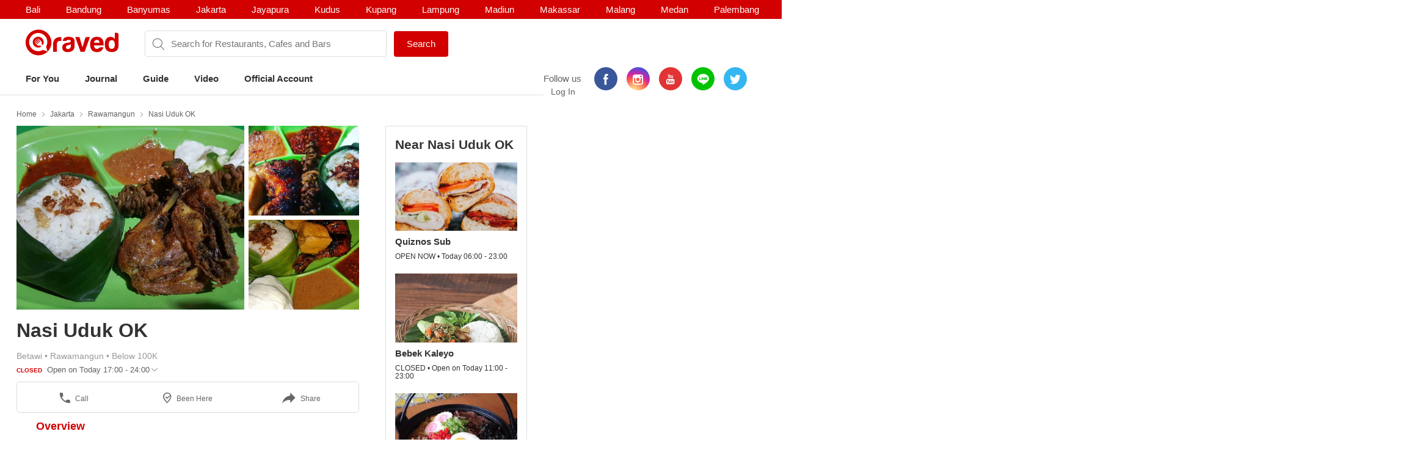

--- FILE ---
content_type: text/html; charset=utf-8
request_url: https://www.qraved.com/jakarta/nasi-uduk-ok-rawamangun
body_size: 16501
content:
<!DOCTYPE html><html><head><meta charSet="UTF-8"/><meta name="viewport" content="width=device-width, initial-scale=1.0, maximum-scale=1.0, user-scalable=no"/><link rel="shortcut icon" href="/favicon.ico" type="image/x-icon"/><link rel="icon" href="/favicon.ico" type="image/x-icon"/><link rel="apple-touch-icon" sizes="57x57" href="/apple-icon-57x57.png"/><link rel="apple-touch-icon" sizes="60x60" href="/apple-icon-60x60.png"/><link rel="apple-touch-icon" sizes="72x72" href="/apple-icon-72x72.png"/><link rel="apple-touch-icon" sizes="76x76" href="/apple-icon-76x76.png"/><link rel="apple-touch-icon" sizes="114x114" href="/apple-icon-114x114.png"/><link rel="apple-touch-icon" sizes="120x120" href="/apple-icon-120x120.png"/><link rel="apple-touch-icon" sizes="144x144" href="/apple-icon-144x144.png"/><link rel="apple-touch-icon" sizes="152x152" href="/apple-icon-152x152.png"/><link rel="apple-touch-icon" sizes="180x180" href="/apple-icon-180x180.png"/><link rel="icon" type="image/png" sizes="192x192" href="/android-icon-192x192.png"/><link rel="icon" type="image/png" sizes="32x32" href="/favicon-32x32.png"/><link rel="icon" type="image/png" sizes="96x96" href="/favicon-96x96.png"/><link rel="icon" type="image/png" sizes="16x16" href="/favicon-16x16.png"/><link rel="manifest" href="/manifest.json"/><meta name="msapplication-TileColor" content="#ffffff"/><meta name="msapplication-TileImage" content="/ms-icon-144x144.png"/><meta name="theme-color" content="#ffffff"/><meta property="fb:app_id" content="1775558269339910"/><meta name="apple-mobile-web-app-capable" content="yes"/><meta name="apple-mobile-web-app-status-bar-style" content="#E23335"/><meta name="apple-mobile-web-app-title" content="Qraved"/><title data-react-helmet="true">Nasi Uduk OK - Rawamangun</title><meta data-react-helmet="true" property="og:title" content="Nasi Uduk OK - Rawamangun"/><meta data-react-helmet="true" property="og:type" content="article"/><meta data-react-helmet="true" property="og:description" content="Nasi Uduk OK, Jl. Paus No. 88, Rawamangun, Jakarta. Find Nasi Uduk OK menu, photo, reviews, contact and location on Qraved"/><meta data-react-helmet="true" property="og:locale" content="en_US"/><meta data-react-helmet="true" property="og:site_name" content="Qraved | Life is Tasty"/><meta data-react-helmet="true" property="og:url" content="https://www.qraved.com/jakarta/nasi-uduk-ok-rawamangun"/><meta data-react-helmet="true" property="og:image" content="https://img.qraved.co/v2/"/><meta data-react-helmet="true" property="og:image:type" content="image/jpeg"/><meta data-react-helmet="true" property="og:image:width" content="1200"/><meta data-react-helmet="true" property="og:image:height" content="630"/><meta data-react-helmet="true" name="description" content="Nasi Uduk OK, Jl. Paus No. 88, Rawamangun, Jakarta. Find Nasi Uduk OK menu, photo, reviews, contact and location on Qraved"/><meta data-react-helmet="true" name="twitter:card" content="summary_large_image"/><meta data-react-helmet="true" name="twitter:site" content="@Qraved"/><meta data-react-helmet="true" name="twitter:site:id" content="@Qraved"/><meta data-react-helmet="true" name="twitter:creator" content="@Qraved"/><meta data-react-helmet="true" name="twitter:title" content="Nasi Uduk OK - Rawamangun"/><meta data-react-helmet="true" name="twitter:description" content="Nasi Uduk OK, Jl. Paus No. 88, Rawamangun, Jakarta. Find Nasi Uduk OK menu, photo, reviews, contact and location on Qraved"/><meta data-react-helmet="true" name="twitter:image" content="https://img.qraved.co/v2/image/props.restaurant.restaurantDetail.imageUrl"/><link data-react-helmet="true" rel="amphtml" href="/amp/jakarta/nasi-uduk-ok-rawamangun"/><link rel="stylesheet" href="https://node-img.qraved.com/public/main.49c40d9da247e340f19df2a27937bd72.css"/><style data-styled="" data-styled-version="5.1.1"></style><script src="https://node-img.qraved.com/public/jquery-1.12.4.min.js" async=""></script><script type="text/javascript">(function(w,d,s,l,i){w[l]=w[l]||[];w[l].push({'gtm.start':
              new Date().getTime(),event:'gtm.js'});var f=d.getElementsByTagName(s)[0],
              j=d.createElement(s),dl=l!='dataLayer'?'&l='+l:'';j.async=true;j.src=
              'https://www.googletagmanager.com/gtm.js?id='+i+dl;f.parentNode.insertBefore(j,f);
              })(window,document,'script','dataLayer','GTM-W8WVS8');</script><script type="text/javascript">
          (function(e,t){var n=e.imgLos||{_q:[],_iq:{}};var s=t.createElement("script")
          ;s.type="text/javascript";s.async=true
          ;s.src="https://node-img.qraved.com/imgLosV1.min.js"
          ;s.onload=function(){if(e.imgLos.runQueuedFunctions){
          e.imgLos.runQueuedFunctions()}else{
          console.log("[ImgLos] Error: could not load SDK")}}
          ;var r=t.getElementsByTagName("script")[0];r.parentNode.insertBefore(s,r)
          ;function o(e,t){e.prototype[t]=function(){
          this._q.push([t].concat(Array.prototype.slice.call(arguments,0)));return this}}
          var i=function(){this._q=[];return this}
          ;var a=["add","append","clearAll","prepend","set","setOnce","unset"]
          ;for(var c=0;c<a.length;c++){o(i,a[c])}n.Identify=i;var u=function(){this._q=[]
          ;return this}
          ;var l=["setProductId","setQuantity","setPrice","setRevenueType","setEventProperties"]
          ;for(var p=0;p<l.length;p++){o(u,l[p])}n.Revenue=u
          ;var g=["init","logEvent","logRevenue","setUserId","setUserProperties","setOptOut","setVersionName","setDomain","setDeviceId","setGlobalUserProperties","identify","clearUserProperties","setGroup","logRevenueV2","regenerateDeviceId","logEventWithTimestamp","logEventWithGroups","setSessionId"]
          ;function v(e){function t(t){e[t]=function(){
          e._q.push([t].concat(Array.prototype.slice.call(arguments,0)))}}
          for(var n=0;n<g.length;n++){t(g[n])}}v(n);n.getInstance=function(e){
          e=(!e||e.length===0?"$default_instance":e).toLowerCase()
          ;if(!n._iq.hasOwnProperty(e)){n._iq[e]={_q:[]};v(n._iq[e])}return n._iq[e]}
          ;e.imgLos=n})(window,document);

             window.imgLos.getInstance().init("2260fb1221bd4c25bcfae06df4a977234", null, {
                includeReferrer: true,
                includeUtm: true
            });
          </script><script>
          !function(f,b,e,v,n,t,s)
		      {if(f.fbq)return;n=f.fbq=function(){n.callMethod?
			      n.callMethod.apply(n,arguments):n.queue.push(arguments)};
			      if(!f._fbq)f._fbq=n;n.push=n;n.loaded=!0;n.version='2.0';
			      n.queue=[];t=b.createElement(e);t.async=!0;
			      t.src=v;s=b.getElementsByTagName(e)[0];
			      s.parentNode.insertBefore(t,s)}(window,document,'script',
          'https://connect.facebook.net/en_US/fbevents.js');
          fbq('init', '1568612283377353');
          fbq('track', 'PageView');
          fbq('track', 'ViewContent' );
        </script><noscript><img height="1" width="1" src="https://www.facebook.com/tr?id=1568612283377353&amp;ev=PageView&amp;noscript=1"/></noscript></head><body><noscript><iframe src="https://www.googletagmanager.com/ns.html?id=GTM-W8WVS8" height="0" width="0" style="display:none;visibility:hidden"></iframe></noscript><div id="app"><div><div><div class="header"><div class="header__banner"><div class="columns is-mobile"><div class="column"><div class="header__download"><button class="header__banner__close"><span class="qr-close"></span></button><span class="qr-logo-download"></span><div><strong>Qraved</strong></div><div class="header__banner__wording">Open in the Qraved app</div></div><a class="header__download__btn desktop-hide">OPEN</a></div><div class="mobile-hide column align-center"><div class="header__title">No. 1 Food App for Indonesia</div></div><div class="mobile-hide column is-5 align-right"><div class="header__banner__download"><span class="loader-download "><svg version="1.1" id="loader-1" xmlns="http://www.w3.org/2000/svg" x="0px" y="0px" width="40px" height="40px" viewBox="0 0 40 40" enable-background="new 0 0 40 40"><path opacity="0.2" fill="#000" d="M20.201,5.169c-8.254,0-14.946,6.692-14.946,14.946c0,8.255,6.692,14.946,14.946,14.946 s14.946-6.691,14.946-14.946C35.146,11.861,28.455,5.169,20.201,5.169z M20.201,31.749c-6.425,0-11.634-5.208-11.634-11.634 c0-6.425,5.209-11.634,11.634-11.634c6.425,0,11.633,5.209,11.633,11.634C31.834,26.541,26.626,31.749,20.201,31.749z"></path><path fill="#000" d="M26.013,10.047l1.654-2.866c-2.198-1.272-4.743-2.012-7.466-2.012h0v3.312h0 C22.32,8.481,24.301,9.057,26.013,10.047z"><animateTransform attributeType="xml" attributeName="transform" type="rotate" from="0 20 20" to="360 20 20" dur="0.5s" repeatCount="indefinite"></animateTransform></path></svg></span><form class="header__banner__form  " method="GET"><input type="text" class="header__banner__input" placeholder="+62 822 6130 0800" name="phone_number" title="(Must be number)" pattern="[^a-zA-Z]+" minLength="8" maxLength="20" required=""/><button class="button button--cta">Send Link</button></form><span class="header__banner__success null"><svg xmlns="http://www.w3.org/2000/svg" width="26" height="26" viewBox="-263.5 236.5 26 26"><g class="svg-success"><circle cx="-250.5" cy="249.5" r="12"></circle><path d="M-256.46 249.65l3.9 3.74 8.02-7.8"></path></g></svg></span></div></div></div></div><div class="header__content"><div class="header__city mobile-hide no-banner"></div><div class="header__main"><a class="header__logo mobile-hide" href="/"><span class="qr-full-logo"></span></a><div class="header__main__mobile columns is-mobile desktop-hide no-banner"><div class="column is-3"><button class="header__logo"><span class="qr-logo"></span><span class="qr-chevron-down"></span></button></div><div class="column is-6 no-padding-right"><div class="header__select"><div class="header__select__body"></div><span class="qr-chevron-down"></span></div></div><div class="column is-3 align-right no-padding-top"><a class="header__login" href="javascript:;">Log In</a></div></div><div class="header__search no-banner"><span class="qr-search"></span><div class="header__search__city mobile-hide"><div class="header__search__select">jakarta</div></div><input type="text" value="" placeholder="Search for Restaurants, Cafes and Bars"/><a id="submitSearch" class="button button--cta mobile-hide" href="/">Search</a></div><div class="pull-right mobile-hide header__right"><span class="header__wording">Follow us</span><div class="social social--color"><a class="social__icon social__icon--fb" href="https://www.facebook.com/Qraved/" target="_blank"><span class="qr-facebook"></span></a><a class="social__icon social__icon--ig" href="https://www.instagram.com/qraved/" target="_blank"><span class="qr-instagram2"></span></a><a class="social__icon social__icon--yt" href="https://www.youtube.com/channel/UCCgdp2ceawtZIqwxsZYE-6Q" target="_blank"><span class="qr-youtube"></span></a><a class="social__icon social__icon--line" href="https://line.me/R/ti/p/%40gnl0740x" target="_blank"><span class="qr-line"></span></a><a class="social__icon social__icon--tw" href="https://twitter.com/Qraved" target="_blank"><span class="qr-twitter"></span></a></div><div class="header__login">Log In</div></div></div><div><ul class="nav nav--header"><li role="presentation"><a href="/jakarta">For You</a></li><li role="presentation"><a href="/journal">Journal</a></li><li role="presentation"><a href="/jakarta/dining-guide">Guide</a></li><li role="presentation"><a href="/journal/videos">Video</a></li><li role="presentation"><a href="/jakarta/official-account">Official Account</a></li></ul></div><div class="header__overlay hide"><section class="section section--relative"><div class="columns is-mobile"><div class="column is-2"><span class="qr-user-signin"></span></div><div class="column is-8">Log in to Qraved to connect with people who love food.</div><div class="column is-2 align-right"><span class="qr-chevron-next"></span></div></div><a class="header__login__link" href="/SignUp"></a></section><section class="section"><div class="section__head columns is-mobile"><div class="column is-9"><h2 class="section__title">Follow Us</h2></div></div><div>For fresh content everyday</div><div class="social social--color"><a class="social__icon social__icon--fb" href="https://www.facebook.com/Qraved/" target="_blank"><span class="qr-facebook"></span></a><a class="social__icon social__icon--ig" href="https://www.instagram.com/qraved/" target="_blank"><span class="qr-instagram2"></span></a><a class="social__icon social__icon--yt" href="https://www.youtube.com/channel/UCCgdp2ceawtZIqwxsZYE-6Q" target="_blank"><span class="qr-youtube"></span></a><a class="social__icon social__icon--line" href="https://line.me/R/ti/p/%40gnl0740x" target="_blank"><span class="qr-line"></span></a><a class="social__icon social__icon--tw" href="https://twitter.com/Qraved" target="_blank"><span class="qr-twitter"></span></a></div></section><section class="section"><div class="section__head columns is-mobile"><div class="column is-9"><h2 class="section__title">Dining out? You can ask us for recommendations!</h2></div></div><a class="header__phone" target="_blank" href="https://v2.zopim.com/widget/livechat.html?api_calls=%5B%5B%22theme.setColors%22%2C%5B%7B%22%22%3A%22%23E23335%22%7D%5D%5D%2C%5B%22theme.reload%22%2C%5B%5D%5D%5D&amp;hostname=www.qraved.com&amp;key=1fT2nteoYMWyaq8ENDrtEEcckY7VDIwa&amp;lang=id&amp;"><span class="qr-email"></span>Click to chat</a><a class="header__phone" href="tel:+622129223070"><span class="qr-phone"></span>+6221 292 23070</a><a class="header__phone" href="#">Operational Hours: 11AM-2PM</a></section><section class="section"><a style="display:block" href="javascript:"><strong>Download The App</strong><span class="qr-chevron-next pull-right"></span></a></section></div></div></div><div><div id="restaurant" class="page page--small body"><div class="container container--restaurant"><div class="breadcrumb mobile-hide"><a class="breadcrumb__link" href="/">Home</a><a class="breadcrumb__link" href="/jakarta/restaurants">Jakarta</a><a class="breadcrumb__link" href="/jakarta/restaurants/rawamangun-restaurants">Rawamangun</a><a class="breadcrumb__link" href="/jakarta/nasi-uduk-ok-rawamangun">Nasi Uduk OK</a></div><div class="columns"><div id="restaurantMain" class="undefined column is-8"><div><div><div class="modal hidden"><div class="modal__overlay"></div><button class="modal__close"><span class="qr-close"></span></button><div class="modal__body"><div class="modal__left"><img src="https://img.qraved.co/v2/" class="modal__image"/><button class="modal__next"><span class="qr-chevron-next"></span></button><div class="modal__resto"><div class="columns is-mobile"><div class="column is-9"><span class="modal__resto__name">Nasi Uduk OK</span></div><div class="column align-right"><button class="desktop-hide">Close</button></div></div></div></div><div class="modal__right"><div class="modal__right__header"><div class="columns is-mobile"><div class="column is-2"></div><div class="column"><div class="modal__user">Nasi Uduk OK</div><div class="modal__wording"><span>uploaded a photo for</span><strong>Nasi Uduk OK</strong></div><time class="modal__time"></time></div></div></div></div></div></div><div class="restaurant__banner clearfix"><div class="restaurant__banner__track" style="left:0%"><div><img alt="Nasi Uduk OK - banner 0" src="https://img.qraved.co/v2/image/data/Indonesia/Jakarta/Pulo_Gadung/Nasi_Uduk_OK/13557105_1700022246914788_318811233_n-b.jpg?type=placeholder"/><img alt="Nasi Uduk OK - banner 1" src="https://img.qraved.co/v2/image/data/Indonesia/Jakarta/Pulo_Gadung/Nasi_Uduk_OK/12825916_198700690500308_1853343665_n.14854240561080.453-b.jpg?type=placeholder"/><img alt="Nasi Uduk OK - banner 2" src="https://img.qraved.co/v2/image/data/1501123037134-16230434_208393779636467_4441151094944432128_n-b.jpg?type=placeholder"/></div></div><div class="restaurant__banner__bullet desktop-hide"><button class="active"></button><button></button><button></button></div></div></div><div class="restaurant__header clearfix"><div class="rh__restoTitle"><div class="rhr__left"><a href="/jakarta/nasi-uduk-ok-rawamangun"><h1 class="restaurant__title">Nasi Uduk OK</h1></a><div class="restaurant__tag"><div class="columns"><div class="column restaurant__tag__cld"><span>Betawi<!-- --> • </span><span>Rawamangun<!-- --> • </span><span>Below 100K</span></div></div><div class="columns"><div class="column restaurant__openHours "><span class="restaurant__status Closed">CLOSED </span><span class="restaurant__hours"> Open on Today 17:00 - 24:00</span><span class="qr-chevron-down qr-chevron-down--openHours"></span><div class="restaurant__hoursCard"><span class="rhc__title">Opening Hours</span><div class="rhc__content"><div class="rhcc__item "><span class="rhcci__left">Monday</span><span class="rhcci__right">17:00 - 00:00</span></div><div class="rhcc__item "><span class="rhcci__left">Tuesday</span><span class="rhcci__right">17:00 - 00:00</span></div><div class="rhcc__item rhcc__item--today"><span class="rhcci__left">Wednesday</span><span class="rhcci__right">17:00 - 00:00</span></div><div class="rhcc__item "><span class="rhcci__left">Thursday</span><span class="rhcci__right">17:00 - 00:00</span></div><div class="rhcc__item "><span class="rhcci__left">Friday</span><span class="rhcci__right">17:00 - 00:00</span></div><div class="rhcc__item "><span class="rhcci__left">Saturday</span><span class="rhcci__right">17:00 - 00:00</span></div><div class="rhcc__item "><span class="rhcci__left">Sunday</span><span class="rhcci__right">17:00 - 00:00</span></div></div><span class="rhc__footer">Dismiss</span></div></div></div></div></div></div></div><div class="resto__action"><a class="restoa__item" href="tel:0818 06663067"><span class="qr-iac qr-phone"></span>Call</a><span class="restoa__item"><span class="qr-iac qr-beenhere"></span>Been Here</span><span class="restoa__item"><span class="qr-iac qr-reply"></span>Share</span></div></div><div class="nav nav--restaurant" id="menus-restaurant"><a class="active" aria-current="page" href="/jakarta/nasi-uduk-ok-rawamangun">Overview</a></div><div class="restaurant__content"><div class="overview"><div class="modal hidden"><div class="modal__overlay"></div><button class="modal__close"><span class="qr-close"></span></button><div class="modal__body"><div class="modal__left"><img src="https://img.qraved.co/v2/" class="modal__image"/><button class="modal__next"><span class="qr-chevron-next"></span></button><div class="modal__resto"><div class="columns is-mobile"><div class="column is-9"><span class="modal__resto__name">Nasi Uduk OK</span></div><div class="column align-right"><button class="desktop-hide">Close</button></div></div></div></div><div class="modal__right"><div class="modal__right__header"><div class="columns is-mobile"><div class="column is-2"></div><div class="column"><div class="modal__user"></div><div class="modal__wording"><span>uploaded a photo for</span><strong></strong></div><time class="modal__time"></time></div></div></div></div></div></div><section id="restaurantInfo" class="section"><div class="columns"><div class="column is-7"><div class="list"><div class="columns is-mobile"><div class="column is-1"><span class="list__icon qr-marker undefined"></span></div><div class="column is-11"><div>Jl. Paus No. 88<a class="list__link" href="https://www.google.com/maps?saddr=My+Location&amp;daddr=-6.19558,106.891276" target="_blank"><span class="qr-direction"></span>Show In Google Maps &gt;</a></div></div></div></div><div class="list"><div class="columns is-mobile"><div class="column is-1"><span class="list__icon qr-instagram-white undefined"></span></div><div class="column is-11"><a href="https://www.instagram.com/explore/locations/153541173/" target="_blank">Instagram Places</a></div></div></div><div class="list"><div class="columns is-mobile"><div class="column is-1"><span class="list__icon qr-phone undefined"></span></div><div class="column is-11"><a href="tel:0818 06663067">0818 06663067</a></div></div></div></div><div class="column is-5"><div><div class="section__title">Services</div><div><div class="list"><div class="columns is-mobile"><div class="column is-1"><span class="list__icon qr-check green"></span></div><div class="column is-11">halal</div></div></div><div class="list"><div class="columns is-mobile"><div class="column is-1"><span class="list__icon qr-check green"></span></div><div class="column is-11">outdoor-seats</div></div></div><div class="list"><div class="columns is-mobile"><div class="column is-1"><span class="list__icon qr-check green"></span></div><div class="column is-11">smoking-area</div></div></div><div class="list"><div class="columns is-mobile"><div class="column is-1"><span class="list__icon qr-check green"></span></div><div class="column is-11">take-away</div></div></div></div></div></div></div></section><section id="restaurantArticle" class="section"><div class="section__head columns is-mobile"><div class="column is-9"><h2 class="section__title">Featured in Journal</h2></div><div class="column align-right"><a class="section__link" href="/journal/search?keyword=">See All <!-- -->&gt;</a></div></div><div><div class="slider"><div class="slider__wrapper"><div class="slider__body" style="left:calc(0%)"><div class="card card--article"><figure class="card__figure"><img alt="Ultimate Guide: 15 Nasi Uduk yang Selalu Laris Diserbu di Jakarta" class="card__image" src="https://img.qraved.co/v2/image/data/uduk-3-1517744662617-b.jpeg?type=placeholder"/><div class="card__category">Editor's Pick</div></figure><div class="card__title"><span class="card__title__name">Ultimate Guide: 15 Nasi Uduk yang Selalu Laris Diserbu di Jakarta</span></div><div class="card__description mobile-hide"></div><a class="card__link" href="/journal/editors-pick/ultimate-guide-15-nasi-uduk-yang-selalu-laris-diserbu-di-jakarta"></a></div><div class="card card--article"><figure class="card__figure"><img alt="Makan Malam di Pinggiran? Coba Datangi 6 Tempat Ini!" class="card__image" src="https://img.qraved.co/v2/image/data/2017/03/21/rsz_1ayam_goreng-640x426-b.jpg?type=placeholder"/><div class="card__category">Food For Fun</div></figure><div class="card__title"><span class="card__title__name">Makan Malam di Pinggiran? Coba Datangi 6 Tempat Ini!</span></div><div class="card__description mobile-hide"></div><a class="card__link" href="/journal/food-for-fun/makan-malam-di-pinggiran-coba-datangi-6-tempat-ini"></a></div><div class="card card--article"><figure class="card__figure"><img alt="7 Kuliner Kaki Lima Paling Hits di Rawamangun" class="card__image" src="https://img.qraved.co/v2/image/data/2017/03/01/deena_dee_1_3_2017_13_59_15_74-640x427-b.jpg?type=placeholder"/><div class="card__category">Food For Fun</div></figure><div class="card__title"><span class="card__title__name">7 Kuliner Kaki Lima Paling Hits di Rawamangun</span></div><div class="card__description mobile-hide"></div><a class="card__link" href="/journal/food-for-fun/7-kuliner-kaki-lima-paling-hits-di-rawamangun"></a></div></div></div><button class="hidden"><span class="qr-chevron-next"></span></button><button class="hidden"><span class="qr-chevron-next"></span></button></div></div></section></div></div></div><div class="column"><div class="restaurant__sidebar mobile-hide"><div class="placeholder__container"><div><div class="placeholder placeholder--title placeholder--small placeholder--long"></div><div class="placeholder--resto"><div class="placeholder"></div><div class="placeholder placeholder--small placeholder--long"></div><div class="placeholder placeholder--small"></div></div><div class="placeholder--resto"><div class="placeholder"></div><div class="placeholder placeholder--small placeholder--long"></div><div class="placeholder placeholder--small"></div></div><div class="placeholder--resto"><div class="placeholder"></div><div class="placeholder placeholder--small placeholder--long"></div><div class="placeholder placeholder--small"></div></div></div></div></div></div></div></div></div></div><div class="footer" style="padding-bottom:0"><div class="container"><div class="footer__top"><div class="columns"><div class="column is-three-quarters no-padding-bottom-m"><div class="footer__logo qr-full-logo"></div></div><div class="column no-padding-top-m"><div class="footer__copyright">Qraved.com. All Rights Reserved.</div></div></div></div><div class="footer__main"><div class="columns"><div class="column"><div class="footer__title">Dining out? You can ask us for recommendations!</div><div class="footer__phone"><span class="qr-email"></span><a target="_blank" href="https://v2.zopim.com/widget/livechat.html?api_calls=%5B%5B%22theme.setColors%22%2C%5B%7B%22%22%3A%22%23E23335%22%7D%5D%5D%2C%5B%22theme.reload%22%2C%5B%5D%5D%5D&amp;hostname=www.qraved.com&amp;key=1fT2nteoYMWyaq8ENDrtEEcckY7VDIwa&amp;lang=id&amp;">Click to chat</a></div><div class="footer__phone"><span class="qr-phone"></span><a href="tel:+6221-292-23070">+6221 292 23070</a></div><div class="footer__phone">Operational Hours: 11AM-2PM</div></div><div class="column"><span>Download The App!</span><a class="footer__apps" href="https://itunes.apple.com/app/apple-store/id731842943?pt=5672800" target="_blank"><span class="qr-appstore"></span></a><a class="footer__apps" href="https://play.google.com/store/apps/details?id=com.qraved.app" target="_blank"><span class="qr-google-play"></span></a></div><div class="column desktop-hide"><ul class="footer__links"><li><a href="https://www.qraved.com/jobs/" target="_blank">Jobs</a></li></ul></div><div class="column mobile-hide"><ul class="footer__links"><li><a href="https://www.qraved.com/faq">FAQ</a></li><li><a href="https://www.qraved.com/guidelines-policies">Guidelines &amp; Policies</a></li><li><a href="https://www.yobo.id">JAKARTA VIP by YOBO</a></li><li><a href="https://www.qraved.com/get-app">Download</a></li></ul></div><div class="column mobile-hide"><ul class="footer__links"><li><a href="https://www.qraved.com/sitemap">Site Map</a></li><li><a href="https://www.qraved.com/jobs/" target="_blank">Jobs</a></li></ul></div></div></div><div class="footer__bottom"><div class="columns"><div class="column is-three-quarters mobile-hide"><a class="footer__nav" href="https://www.qraved.com/get-app">About</a><a class="footer__nav" href="https://www.qraved.com/terms-and-conditions">Terms</a><a class="footer__nav" href="https://www.qraved.com/privacy-policy">Privacy Policy</a><a class="footer__nav" href="https://www.qraved.com/contact-us">Contact Us</a></div><div class="column"><div class="footer__social"><div class="social social--undefined"><a class="social__icon social__icon--fb" href="https://www.facebook.com/Qraved/" target="_blank"><span class="qr-facebook"></span></a><a class="social__icon social__icon--ig" href="https://www.instagram.com/qraved/" target="_blank"><span class="qr-instagram2"></span></a><a class="social__icon social__icon--yt" href="https://www.youtube.com/channel/UCCgdp2ceawtZIqwxsZYE-6Q" target="_blank"><span class="qr-youtube"></span></a><a class="social__icon social__icon--line" href="https://line.me/R/ti/p/%40gnl0740x" target="_blank"><span class="qr-line"></span></a><a class="social__icon social__icon--tw" href="https://twitter.com/Qraved" target="_blank"><span class="qr-twitter"></span></a></div></div></div></div></div></div></div></div></div></div><img src="https://www.qraved.com/faq" style="display:none"/><script>window.__PRELOADED_STATE__ = {"routing":{"locationBeforeTransitions":null},"common":{"serverFetchCity":false,"serverFetchHomeData":false,"currentURL":"http://www.qraved.com/jakarta/nasi-uduk-ok-rawamangun","locale":"en_US.UTF-8","searchCityId":2,"cityId":2,"cityName":"jakarta","isLoading":true,"isFetching":false,"isNavOpen":false,"isSearchDisplayed":true,"isHeaderSticked":false,"homeSections":[],"headSlides":[],"isGuideDetailPage":false,"cities":[],"citiesV2":[],"breadcrumb":[{"link":"/","text":"Home"},{"link":"/jakarta/restaurants","text":"Jakarta"},{"link":"/jakarta/restaurants/rawamangun-restaurants","text":"Rawamangun"},{"link":"/jakarta/nasi-uduk-ok-rawamangun","text":"Nasi Uduk OK"}],"pageTitle":"Nasi Uduk OK","is404":false,"preLoaded":true,"host":"http://www.qraved.com","isLINEBrowser":false,"googleLoginURL":"https://accounts.google.com/o/oauth2/auth?access_type=offline&scope=https%3A%2F%2Fwww.googleapis.com%2Fauth%2Fplus.me%20https%3A%2F%2Fwww.googleapis.com%2Fauth%2Fuserinfo.email&state=%257B%2522next%2522%253A%2522http%253A%252F%252Fwww.qraved.com%2522%257D&response_type=code&client_id=579100815297-59v6qr80r4cvuu2il1e816klpmaifvvg.apps.googleusercontent.com&redirect_uri=https%3A%2F%2Fwww.qraved.com%2Fapi%2Faccount%2Fgoogle_access_token","isUserCity":0,"deviceAgent":"desktop","isWebp":false,"isKiosk":false,"useragentData":{"isAuthoritative":true,"isMobile":false,"isTablet":false,"isiPad":false,"isiPod":false,"isiPhone":false,"isAndroid":false,"isBlackberry":false,"isOpera":false,"isIE":false,"isEdge":false,"isIECompatibilityMode":false,"isSafari":false,"isFirefox":false,"isWebkit":false,"isChrome":true,"isKonqueror":false,"isOmniWeb":false,"isSeaMonkey":false,"isFlock":false,"isAmaya":false,"isPhantomJS":false,"isEpiphany":false,"isDesktop":true,"isWindows":false,"isLinux":false,"isLinux64":false,"isMac":true,"isChromeOS":false,"isBada":false,"isSamsung":false,"isRaspberry":false,"isBot":false,"isCurl":false,"isAndroidTablet":false,"isWinJs":false,"isKindleFire":false,"isSilk":false,"isCaptive":false,"isSmartTV":false,"isUC":false,"isFacebook":false,"isAlamoFire":false,"silkAccelerated":false,"browser":"Chrome","version":"131.0.0.0","os":"OS X","platform":"Apple Mac","geoIp":{},"source":"Mozilla/5.0 (Macintosh; Intel Mac OS X 10_15_7) AppleWebKit/537.36 (KHTML, like Gecko) Chrome/131.0.0.0 Safari/537.36; ClaudeBot/1.0; +claudebot@anthropic.com)"},"ipAddress":"3.18.101.115, 172.16.2.4","userAgent":"Mozilla/5.0 (Macintosh; Intel Mac OS X 10_15_7) AppleWebKit/537.36 (KHTML, like Gecko) Chrome/131.0.0.0 Safari/537.36; ClaudeBot/1.0; +claudebot@anthropic.com)","deviceModel":"Undefined","deviceOs":"Mac OS","deviceOsVersion":"10.15.7","requestPath":"/jakarta/nasi-uduk-ok-rawamangun","requestQuery":""},"guide":{"serverFetchGuide":false,"isLoadingGuides":false,"showMap":false,"guideCount":0,"guideOffset":0,"guideMax":10,"guideList":[],"guideDetail":{"diningGuide":{"buttonText":"","pageName":"","pageTitle":"","pageContent":"","headerImage":"","id":0},"restaurantList":[],"showSharePopup":false}},"restaurant":{"dishes":[],"seoKeyword":"","hasMorePhotos":false,"dishOffset":0,"currentIsFavorite":false,"currentFavoriteCount":0,"currentRatingValue":[0,0,0,0,0],"currentRatingValueLoaded":false,"nearbyRestaurantList":[],"nearbyList":[],"isNearbyFetching":true,"reviewList":[],"offerList":[],"promo":{"promo_count":0,"promo_list":[]},"menu":{"count":0,"list":[]},"photos":{"count":0,"list":[]},"photos_t1":{"count":0,"list":[]},"photos_t2":{"count":0,"list":[]},"review":{"review_count":0,"review_list":[]},"review_s1":{"review_count":0,"review_list":[]},"review_s2":{"review_count":0,"review_list":[]},"menuPhotoList":[],"isMenuPhotoFetching":false,"isPhotoRestoFetching":false,"isReviewsRestoFetching":false,"restaurantDetailV2":{"server":{"time":1768967196786},"overview":{"promo":{"promo_count":0,"promo_list":[]},"dish":{"count":0,"list":[]},"video":{"count":0,"list":[]},"menu":{"count":0,"list":[]},"photo":{"count":12,"list":[{"id":1346871,"title":"","content":"Met maksi ya.........","path":"https://img.qraved.co/v2/image/instagram/1768708959290369025_5862451155-t.jpg","credit_type":"URL","credit_value":"","credit_url":"https://www.instagram.com/p/BiLt21tjaQB/","alt_text":"","time_created":1525066560000,"type":1,"restaurant_id":51372,"photo_credit":"","user":{"id":0,"first_name":"","last_name":"","user_name_seo":"eduarduslawang","avatar":""},"like_count":16,"platform":2,"full_path":"https://node-img.qraved.com/image/instagram/1768708959290369025_5862451155.jpg?size=t"},{"id":1342096,"title":"","content":"Makan malamnya disuapin sama suami gegara sambil gendong bocah 😂😂 antara malu dan seneng 😍","path":"https://img.qraved.co/v2/image/instagram/1752327730928366113_981751105-t.jpg","credit_type":"URL","credit_value":"","credit_url":"https://www.instagram.com/p/BhRhMl8DTIh/","alt_text":"","time_created":1523113765000,"type":1,"restaurant_id":51372,"photo_credit":"","user":{"id":0,"first_name":"","last_name":"","user_name_seo":"liadirham","avatar":""},"like_count":16,"platform":2,"full_path":"https://node-img.qraved.com/image/instagram/1752327730928366113_981751105.jpg?size=t"},{"id":1327873,"title":"","content":"Legend bgt..","path":"https://img.qraved.co/v2/image/instagram/1745718971602391484_1086806389_1-t.jpg","credit_type":"URL","credit_value":"","credit_url":"https://www.instagram.com/p/Bg6CifMBVG8/","alt_text":"","time_created":1522325940000,"type":1,"restaurant_id":51372,"photo_credit":"Liko Andoko Daihatsu","user":{"id":0,"first_name":"Liko Andoko Daihatsu","last_name":"","user_name_seo":"aidso_liko_andoko","avatar":"https://scontent.cdninstagram.com/vp/675125e45758d6a0ab6982203e24be2c/5B5A744E/t51.2885-19/s150x150/20686790_1929234044031889_4653951004880928768_a.jpg"},"like_count":7,"platform":2,"full_path":"https://node-img.qraved.com/image/instagram/1745718971602391484_1086806389_1.jpg?size=t"},{"id":1327871,"title":"","content":"Legend bgt..","path":"https://img.qraved.co/v2/image/instagram/1745718971602391484_1086806389_0-t.jpg","credit_type":"URL","credit_value":"","credit_url":"https://www.instagram.com/p/Bg6CifMBVG8/","alt_text":"","time_created":1522325940000,"type":1,"restaurant_id":51372,"photo_credit":"Liko Andoko Daihatsu","user":{"id":0,"first_name":"Liko Andoko Daihatsu","last_name":"","user_name_seo":"aidso_liko_andoko","avatar":"https://scontent.cdninstagram.com/vp/675125e45758d6a0ab6982203e24be2c/5B5A744E/t51.2885-19/s150x150/20686790_1929234044031889_4653951004880928768_a.jpg"},"like_count":7,"platform":2,"full_path":"https://node-img.qraved.com/image/instagram/1745718971602391484_1086806389_0.jpg?size=t"},{"id":1259694,"title":"","content":"Mie rebus ampela 😍🤤","path":"https://img.qraved.co/v2/image/instagram/1731882506816714406_399793214-t.jpg","credit_type":"URL","credit_value":"","credit_url":"https://www.instagram.com/p/BgI4fbLhfam/","alt_text":"","time_created":1520676504000,"type":1,"restaurant_id":51372,"photo_credit":"Sintya Putri Puspitasari","user":{"id":0,"first_name":"Sintya Putri Puspitasari","last_name":"","user_name_seo":"siputphyta","avatar":"https://scontent.cdninstagram.com/vp/f46ee6079cc877bba93a7e3bec21db9b/5B3D1B90/t51.2885-19/s150x150/18879572_106229759976998_7782903412378566656_a.jpg"},"like_count":22,"platform":2,"full_path":"https://node-img.qraved.com/image/instagram/1731882506816714406_399793214.jpg?size=t"}]},"review":{"review_count":1,"review_list":[{"instagram_post_id":"1768708959290369025_5862451155","instagram_post_caption":"Met maksi ya.........","instagram_user_name":"eduarduslawang","instagram_user_id":null,"instagram_user_profile_picture":"","instagram_link":"https://www.instagram.com/p/BiLt21tjaQB/","caption":"Met maksi ya.........","is_review":1,"instagram_post_date":"2018-04-30T12:36:00.000Z","review_date":1525066560000,"source":100,"photo_list":[{"instagram_photo_id":"1346871","thumbnail_image":"https://scontent.cdninstagram.com/vp/5e1acad2efc4271764b7bdd8313b1c5a/5B8E6980/t51.2885-15/s150x150/e35/30841491_2015595318700469_3117469421589757952_n.jpg","thumbnail_image_width":"150","thumbnail_image_heidht":"150","low_resolution_image":"https://img.qraved.co/v2/image/instagram/1768708959290369025_5862451155-t.jpg","low_resolution_image_width":"320","low_resolution_image_height":"320","standard_resolution_image":"https://img.qraved.co/v2/image/instagram/1768708959290369025_5862451155.jpg","standard_resolution_image_width":"640","standard_resolution_image_heiht":"640"}],"review_type":2},{"instagram_post_id":"1752327730928366113_981751105","instagram_post_caption":"Makan malamnya disuapin sama suami gegara sambil gendong bocah 😂😂 antara malu dan seneng 😍","instagram_user_name":"liadirham","instagram_user_id":null,"instagram_user_profile_picture":"","instagram_link":"https://www.instagram.com/p/BhRhMl8DTIh/","caption":"Makan malamnya disuapin sama suami gegara sambil gendong bocah 😂😂 antara malu dan seneng 😍","is_review":1,"instagram_post_date":"2018-04-07T22:09:25.000Z","review_date":1523113765000,"source":100,"photo_list":[{"instagram_photo_id":"1342096","thumbnail_image":"https://scontent.cdninstagram.com/vp/2b451c4452fa5136c660693b08579818/5B706893/t51.2885-15/s150x150/e35/c0.135.1080.1080/29717601_167664560604601_4587728136799518720_n.jpg","thumbnail_image_width":"150","thumbnail_image_heidht":"150","low_resolution_image":"https://img.qraved.co/v2/image/instagram/1752327730928366113_981751105-t.jpg","low_resolution_image_width":"320","low_resolution_image_height":"400","standard_resolution_image":"https://img.qraved.co/v2/image/instagram/1752327730928366113_981751105.jpg","standard_resolution_image_width":"640","standard_resolution_image_heiht":"800"}],"review_type":2},{"instagram_post_id":"1745718971602391484_1086806389","instagram_post_caption":"Legend bgt..","instagram_user_name":"aidso_liko_andoko","instagram_user_id":"1086806389","instagram_user_profile_picture":"https://scontent.cdninstagram.com/vp/675125e45758d6a0ab6982203e24be2c/5B5A744E/t51.2885-19/s150x150/20686790_1929234044031889_4653951004880928768_a.jpg","instagram_link":"https://www.instagram.com/p/Bg6CifMBVG8/","caption":"Legend bgt..","is_review":1,"instagram_post_date":"2018-03-29T19:19:00.000Z","review_date":1522325940000,"source":100,"photo_list":[{"instagram_photo_id":"1327871","thumbnail_image":"https://scontent.cdninstagram.com/vp/9881cbbf3d901a35b999b0265eb325f7/5B50A69C/t51.2885-15/s150x150/e35/29417875_179445496016157_5568845452008226816_n.jpg","thumbnail_image_width":"150","thumbnail_image_heidht":"150","low_resolution_image":"https://img.qraved.co/v2/image/instagram/1745718971602391484_1086806389_0-t.jpg","low_resolution_image_width":"320","low_resolution_image_height":"320","standard_resolution_image":"https://img.qraved.co/v2/image/instagram/1745718971602391484_1086806389_0.jpg","standard_resolution_image_width":"640","standard_resolution_image_heiht":"640"},{"instagram_photo_id":"1327873","thumbnail_image":"https://scontent.cdninstagram.com/vp/c00274e3a8646be1d992f706dcae9b38/5B3AC1CD/t51.2885-15/s150x150/e35/29093254_1831755503791473_6128989146812776448_n.jpg","thumbnail_image_width":"150","thumbnail_image_heidht":"150","low_resolution_image":"https://img.qraved.co/v2/image/instagram/1745718971602391484_1086806389_1-t.jpg","low_resolution_image_width":"320","low_resolution_image_height":"320","standard_resolution_image":"https://img.qraved.co/v2/image/instagram/1745718971602391484_1086806389_1.jpg","standard_resolution_image_width":"640","standard_resolution_image_heiht":"640"}],"review_type":2},{"instagram_post_id":"1731882506816714406_399793214","instagram_post_caption":"Mie rebus ampela 😍🤤","instagram_user_name":"siputphyta","instagram_user_id":"399793214","instagram_user_profile_picture":"https://scontent.cdninstagram.com/vp/f46ee6079cc877bba93a7e3bec21db9b/5B3D1B90/t51.2885-19/s150x150/18879572_106229759976998_7782903412378566656_a.jpg","instagram_link":"https://www.instagram.com/p/BgI4fbLhfam/","caption":"Mie rebus ampela 😍🤤","is_review":1,"instagram_post_date":"2018-03-10T17:08:24.000Z","review_date":1520676504000,"source":100,"photo_list":[{"instagram_photo_id":"1259694","thumbnail_image":"https://scontent.cdninstagram.com/vp/856f56db8f5c99b7a27427bb48fed88f/5B508AE7/t51.2885-15/s150x150/e35/28433670_1987796318206604_3864953254769065984_n.jpg","thumbnail_image_width":"150","thumbnail_image_heidht":"150","low_resolution_image":"https://img.qraved.co/v2/image/instagram/1731882506816714406_399793214-t.jpg","low_resolution_image_width":"320","low_resolution_image_height":"320","standard_resolution_image":"https://img.qraved.co/v2/image/instagram/1731882506816714406_399793214.jpg","standard_resolution_image_width":"640","standard_resolution_image_heiht":"640"}],"review_type":2},{"review_id":74359,"create_time_str":"02/04/2018 19:00:33","review_date":"1517745633140","title":"Ultimate Guide: 15 Nasi Uduk yang Selalu Laris Diserbu di Jakarta","score":8,"summarize":"Wanginya nasi uduk yang dibungkus daun pisang pasti sukses bikin perut kamu keroncongan. Apalagi dengan harga yang murah meriah, langsung deh pengen pesan semuanya. Jangan khawatir, di sini kamu bisa dapetin gratis 1 x nambah nasi uduk/nasi putih dan gratis 1 x refill es teh manis/es teh tawar/teh manis. Harga lauknya juga terjangkau kok mulai dari Rp 2k hingga Rp 13k. Ada pete bakar, usus goreng, ayam bakar, ayam goreng, dan lele goreng. Cocok banget kan buat makan kenyang di tanggal tua.","target_id":51372,"restaurant_name":"Nasi Uduk OK","is_review":1,"user_id":795847,"journal_article_id":9444,"full_name":"Asteria Dita","user_seo":"asteria-d","user_is_celebrity":0,"user_type":0,"user_avatar":"data/1517157540-cachenewprofile.jpg","user_photo_count":1,"user_review_count":1,"user_like_count":0,"user_occupation":"","review_type":1,"source":2,"is_like":0,"dish_list":[{"id":545047,"title":"","image_url":"data/mpiien-arfanda-4-2-2018-18-49-50-91-1517745708076.jpeg","description":"","alt_text":" Nasi Uduk OK Asteria Dita 626607","status":1,"restaurant_id":51372,"photo_credit_type":"URL","photo_credit_url":"https://www.instagram.com/p/BRoWmMLlwDE/?taken-at=795467580","photo_credit":"mpiien_arfanda •","create_time":"2018-02-04 19:00:35","creator":"Asteria Dita","comment_count":0,"user_id":795847,"user_type":0,"user_review_count":965,"user_photo_count":979,"full_image_url":"https://node-img.qraved.com/image/data/mpiien-arfanda-4-2-2018-18-49-50-91-1517745708076.jpeg?size=t"}],"comment_count":0,"comment_list":[],"source_data":{"journal_id":9444,"category_seo":"editors-pick","category_name":"Editor's Pick","seo_keyword":"ultimate-guide-15-nasi-uduk-yang-selalu-laris-diserbu-di-jakarta"}},{"instagram_post_id":"1696368098687182901_31624407","instagram_post_caption":"abiz bubur lanjut mi goreng kambing...😁","instagram_user_name":"iyuslee","instagram_user_id":"31624407","instagram_user_profile_picture":"https://scontent.cdninstagram.com/t51.2885-19/s150x150/18300180_1334675979981244_6453294675565477888_a.jpg","instagram_link":"https://www.instagram.com/p/BeKtcxKjeg1/","caption":"abiz bubur lanjut mi goreng kambing...😁","is_review":1,"instagram_post_date":"2018-01-20T17:07:37.000Z","review_date":1516442857000,"source":100,"photo_list":[{"instagram_photo_id":"1047486","thumbnail_image":"https://scontent.cdninstagram.com/vp/4a24d72b32e204f23140fb7ca9e45f07/5B4F76FD/t51.2885-15/s150x150/e35/26268643_1789035291128458_4568765400921145344_n.jpg","thumbnail_image_width":"150","thumbnail_image_heidht":"150","low_resolution_image":"https://img.qraved.co/v2/image/instagram/1696368098687182901_31624407-t.jpg","low_resolution_image_width":"320","low_resolution_image_height":"320","standard_resolution_image":"https://img.qraved.co/v2/image/instagram/1696368098687182901_31624407.jpg","standard_resolution_image_width":"640","standard_resolution_image_heiht":"640"}],"review_type":2}]},"journal":{"count":3,"list":[{"id":9444,"title":"Ultimate Guide: 15 Nasi Uduk yang Selalu Laris Diserbu di Jakarta","content":"","main_photo":"data/uduk-3-1517744662617.jpeg","credit_type":"URL","credit_value":"ericekos","credit_url":"https://www.instagram.com/p/BQDV_r2BOcM/","alt_text":"Ultimate Guide: 15 Nasi Uduk Terbaik di Jakarta","time_created":1517745633140,"category_seo":"editors-pick","category_name":"Editor's Pick","seo_keyword":"ultimate-guide-15-nasi-uduk-yang-selalu-laris-diserbu-di-jakarta","full_main_photo":"https://node-img.qraved.com/image/data/uduk-3-1517744662617.jpeg?size=t"},{"id":6425,"title":"Makan Malam di Pinggiran? Coba Datangi 6 Tempat Ini!","content":"","main_photo":"data/2017/03/21/rsz_1ayam_goreng-640x426.jpg","credit_type":"Photo Source","credit_value":"","credit_url":"","alt_text":"Makan Malam di Pinggiran? Coba Datangi 6 Tempat Ini!","time_created":1490169175854,"category_seo":"food-for-fun","category_name":"Food For Fun","seo_keyword":"makan-malam-di-pinggiran-coba-datangi-6-tempat-ini","full_main_photo":"https://node-img.qraved.com/image/data/2017/03/21/rsz_1ayam_goreng-640x426.jpg"},{"id":6084,"title":"7 Kuliner Kaki Lima Paling Hits di Rawamangun","content":"","main_photo":"data/2017/03/01/deena_dee_1_3_2017_13_59_15_74-640x427.jpg","credit_type":"Photo Source","credit_value":"","credit_url":"","alt_text":"7 Kuliner Kaki Lima Paling Hits di Rawamangun","time_created":1488513866734,"category_seo":"food-for-fun","category_name":"Food For Fun","seo_keyword":"7-kuliner-kaki-lima-paling-hits-di-rawamangun","full_main_photo":"https://node-img.qraved.com/image/data/2017/03/01/deena_dee_1_3_2017_13_59_15_74-640x427.jpg"}]},"guide":{"count":0,"list":[]},"nearby":[{"id":29623,"title":"Quiznos Sub","latitude":-6.193649,"longitude":106.887542,"address":"Jl. Pemuda No. 30","seo_keyword":"quiznos-sub-rawamangun","district_name":"Rawamangun","price_name":"Below 100K","cuisine_name":"Fast Food","restaurant_type":"Fast Food","distance":"","banner":{"count":1,"list":[{"id":156720,"path":"data/1496049627121-18580930_718478121685892_6183637030786826240_n.jpg","credit_type":"URL","credit_value":"quiznos_id","credit_url":"https://www.instagram.com/quiznos_id/?hl=en","restaurant_id":0,"photo_credit":"quiznos_id","user_id":0,"user_avatar":"","full_path":"https://node-img.qraved.com/image/data/1496049627121-18580930_718478121685892_6183637030786826240_n.jpg?size=t"}]},"rating_score":4,"review_count":108,"saved":false,"open_status":{"text":"OPEN NOW • Today 06:00 - 23:00","style":1}},{"id":26498,"title":"Bebek Kaleyo","latitude":-6.1934888889,"longitude":106.8928611111,"address":"Jl. Pemuda No. 290","seo_keyword":"bebek-kaleyo-rawamangun-1","district_name":"Rawamangun","price_name":"Below 100K","cuisine_name":"Jawa","restaurant_type":"Casual Dining","distance":"","banner":{"count":3,"list":[{"id":138135,"path":"data/Indonesia/Jakarta/Rawamangun/Bebek_Kaleyo/ayam_sori-427x640.jpg","credit_type":"Qraved Team","credit_value":"26498","credit_url":"","restaurant_id":26498,"photo_credit":"Bebek Kaleyo","user_id":0,"user_avatar":"","full_path":"https://node-img.qraved.com/image/data/Indonesia/Jakarta/Rawamangun/Bebek_Kaleyo/ayam_sori-427x640.jpg"},{"id":486873,"path":"data/1496821350001-15625103_160297381116200_2023731917781729280_n.jpg","credit_type":"URL","credit_value":"bebekkaleyo76","credit_url":"https://www.instagram.com/bebekkaleyo76/","restaurant_id":0,"photo_credit":"bebekkaleyo76","user_id":0,"user_avatar":"","full_path":"https://node-img.qraved.com/image/data/1496821350001-15625103_160297381116200_2023731917781729280_n.jpg?size=t"},{"id":486874,"path":"data/1496821349967-14597404_373606069691766_2049200764609363968_n.jpg","credit_type":"URL","credit_value":"bebekkaleyo76","credit_url":"https://www.instagram.com/bebekkaleyo76/","restaurant_id":0,"photo_credit":"bebekkaleyo76","user_id":0,"user_avatar":"","full_path":"https://node-img.qraved.com/image/data/1496821349967-14597404_373606069691766_2049200764609363968_n.jpg?size=t"}]},"rating_score":4.8,"review_count":49,"saved":false,"open_status":{"text":"CLOSED • Open on Today 11:00 - 23:00","style":2}},{"id":37471,"title":"NoMiNoMi Delight","latitude":-6.193777,"longitude":106.893105,"address":"Jl. Pemuda No. 72 - 73","seo_keyword":"nominomi-delight-rawamangun","district_name":"Rawamangun","price_name":"Below 100K","cuisine_name":"Japanese","restaurant_type":"Cafe","distance":"","banner":{"count":3,"list":[{"id":223704,"path":"data/Indonesia/jakarta/Rawamangun/NoMiNoMi_Delight/13525297_303653616642407_1508464036_n.jpg","credit_type":"Qraved Team","credit_value":"37471","credit_url":"","restaurant_id":37471,"photo_credit":"NoMiNoMi Delight","user_id":0,"user_avatar":"","full_path":"https://node-img.qraved.com/image/data/Indonesia/jakarta/Rawamangun/NoMiNoMi_Delight/13525297_303653616642407_1508464036_n.jpg?size=t"},{"id":483568,"path":"data/Indonesia/Jakarta/Rawamangun/Nomi_Nomi_Delight/img_3347.14775618752063.864.jpg","credit_type":"Qraved Team","credit_value":"37471","credit_url":"","restaurant_id":37471,"photo_credit":"NoMiNoMi Delight","user_id":0,"user_avatar":"","full_path":"https://node-img.qraved.com/image/data/Indonesia/Jakarta/Rawamangun/Nomi_Nomi_Delight/img_3347.14775618752063.864.jpg?size=t"},{"id":483569,"path":"data/1507698853673-21690492_1557651510921908_7352754071087874048_n.jpg","credit_type":"Qraved Team","credit_value":"37471","credit_url":"","restaurant_id":37471,"photo_credit":"NoMiNoMi Delight","user_id":0,"user_avatar":"","full_path":"https://node-img.qraved.com/image/data/1507698853673-21690492_1557651510921908_7352754071087874048_n.jpg?size=t"}]},"rating_score":4.1,"review_count":151,"saved":false,"open_status":{"text":"CLOSED • Open on Today 11:00 - 22:30","style":2}}]},"intro":{"id":51372,"logo":"data/qraved-grey-3-1548236141039.png","title":"Nasi Uduk OK","seo_keyword":"nasi-uduk-ok-rawamangun","description":"","rating_score":4.1,"review_count":8,"cuisine_id":"139","cuisine_name":"Betawi","landmark_name":"","city_id":2,"city_name":"Jakarta","district_id":102,"district_name":"Rawamangun","district_seo":"rawamangun-restaurants","latitude":-6.19558,"longitude":106.891276,"distance":"","price_level":1,"price_name":"Below 100K","open_status":{"text":"CLOSED • Open on Today 17:00 - 24:00","style":2},"open_hours":[{"name":"Monday","text":"17:00 - 00:00","style":1},{"name":"Tuesday","text":"17:00 - 00:00","style":1},{"name":"Wednesday","text":"17:00 - 00:00","style":3},{"name":"Thursday","text":"17:00 - 00:00","style":1},{"name":"Friday","text":"17:00 - 00:00","style":1},{"name":"Saturday","text":"17:00 - 00:00","style":1},{"name":"Sunday","text":"17:00 - 00:00","style":1}],"address":"Jl. Paus No. 88","phone":"0818 06663067","saved":false,"been":false,"recent_reviewed":false,"recent_review":{},"cuisine_obj":{"id":139,"name":"Betawi","path":"No cuisine image yet","code":95,"seo_keyword":"betawi","description":"","restaurant_count":618},"go_food_link":"","feature_list":["halal","outdoor-seats","smoking-area","take-away"],"brand":{},"been_count":1,"show_claim":1,"instagram_location_id":"153541173","event_count":0},"banner":{"count":3,"list":["data/Indonesia/Jakarta/Pulo_Gadung/Nasi_Uduk_OK/13557105_1700022246914788_318811233_n.jpg","data/Indonesia/Jakarta/Pulo_Gadung/Nasi_Uduk_OK/12825916_198700690500308_1853343665_n.14854240561080.453.jpg","data/1501123037134-16230434_208393779636467_4441151094944432128_n.jpg"]},"rating":[0,0,0,7,1]},"restaurantDetail":{"title":"","banerImageList":["default-image.jpg","default-image.jpg","default-image.jpg"],"menuPhotoList":[],"dishList":[],"hashMorePhotos":false,"location":{"city":{"name":""},"district":{"name":"","district":""}},"cuisineList":[],"description":"","tagList":[],"monTimeOpen":"00.00","monTimeClosed":"00.00","tueTimeOpen":"00.00","tueTimeClosed":"00.00","wedTimeOpen":"00.00","wedTimeClosed":"00.00","thuTimeOpen":"00.00","thuTimeClosed":"00.00","friTimeOpen":"00.00","friTimeClosed":"00.00","satTimeOpen":"00.00","satTimeClosed":"00.00","sunTimeOpen":"00.00","sunTimeClosed":"00.00","restaurantOfferDetailList":[],"reviewList":[],"lastDiningGuideList":[],"qravedJournal":[],"displayTime":",","ratingScore":0},"displayNyepiBanner":false,"displayRamadhanBanner":true},"journal":{"relatedJournal":[],"journalDetail":{"article":{"link":"","id":0,"wordpressId":0}},"journalList":{"article_list":[]},"latestJournal":[],"journalAuthors":[],"categoryBanner":[],"trendingArticles":[],"allArticlesAuthor":{"article_list":[]},"isFetching":false,"journalHomepage":{"banners":[],"sections":[],"videos":[]},"journalSearch":{"docs":[]}},"search":{"searchResult":{"restaurantList":[],"currentCity":{"name":"jakarta","id":2},"offerTypeList":[],"cuisineList":[],"areaList":[],"districtList":[],"tagList":[],"breadcrumbs":[]},"isFetching":false,"isSearchFetching":false,"selectedCityName":"","selectedArea":"","selectedAreaObject":null,"selectedLocation":"","selectedLocationObject":null,"selectedLandmark":"","selectedLandmarkObject":null,"selectedCuisine":"","selectedCuisineObject":null,"selectedFeatures":[],"selectedFeatureObjects":[],"selectedPayment":[],"selectedPriceRange":[],"selectAllOfferTypes":false,"selectedOfferTypes":[],"selectedKeyword":"","sortby":"popularity","mobileMenuOpen":null,"page":1,"moreRestaurantList":[]},"auth":{"signinErrorMessage":false,"signupErrorMessage":false,"resetPasswordMessage":false,"isPageLoading":false,"signInAndSignUpPageLoading":false},"bookingFlow":{},"user":{"user":{},"isLogged":false,"profile":{"serverFetchProfileData":false,"isFetching":false,"showPosts":true,"profileData":{}},"settings":{},"guide":{"isLoadingGuides":false,"guidesData":{"count":0,"guides":[],"isCelebrity":0,"occupation":""}},"review":{"showCommentPopup":false,"showSharePopup":false,"showDetailSharePopup":false,"isLoadingReviews":false,"reviewListData":{"counts":0,"reviews":[]},"reviews":[],"reviewList":[],"reviewDetail":{},"isLoadingReviewDetail":true,"emptyReviewDetail":true,"doReviewCommentPost":false},"photo":{"photos":[],"photoOffset":0,"showCommentIcon":true,"updateDishId":0,"comments":[],"isFetchingPhotos":false}},"campaign":{"campaignDetail":{"article":{},"componentCount":0,"components":[],"partner":{}},"promo":{},"coupon":{}},"referral":{"history_count":0,"history_list":[],"referral_code":""},"ranking":{"isLoading":false,"user_list":[]},"introduction":{"isLoading":false},"channel":{"isFetchingChannel":false,"isFetchingContentChannel":false,"isServerSide":false,"isFetchingChannelDetail":false,"home_page":{"mall":{"count":0,"list":[]},"other_than_mall":{"count":0,"list":[]}},"recommend":[],"partnership":{"list":[],"official_account_info":{}},"categories":[],"latest_update":{"count":0,"list":[]},"category_all":[],"category_list":{"count":0,"list":[]},"detail":{"intro":{"banner":[],"asset_image":[]},"promo":{"count":0,"list":[]},"guide":{"count":0,"list":[]},"journal":{"count":0,"list":[]},"instagram_photo":{"count":0,"list":[]},"partnership":{"detail_info":{"official_account_detail":{"banner_image_type":""}}},"about":{"address":"","latitude":0,"longitude":0,"instagram_location_id":0,"phone":0,"website":""},"page_sections":[]},"detailContent":{"intro":{"banner":[]},"promo":{"count":0,"list":[]},"guide":{"count":0,"list":[]},"journal":{"count":0,"list":[]},"instagram_photo":{"count":0,"list":[]}},"isFetchingChannelDetailContent":false},"contest":{"detail":{"contest_invitation_id":0,"first_name":"","last_name":"","channel_name":"","invitation_description":"","invitation_image":"","invitation_button_text":"","invitation_text_color":"","invitation_button_color":"","user_id":0}},"delivery":{"isRestaurantActive":true,"token":"","firebaseToken":"","seeMoreLoading":false,"address":"","selectedFood":[],"selectedFoodNumber":0,"currentDetailId":null,"note":"","restaurantId":0,"restaurantAddress":"","restaurantPhoneNumber":"","deliveryCharge":0,"restaurantSeoKeyword":"","deliveryFee":[],"isDelivery":false,"isOpen":false,"areaName":"","cityName":"","currentId":0,"menus":[],"zipCode":"","name":"","restaurantInfo":null,"distance":0,"addressValid":false,"myOrderReturnPage":"","mapRetuenPage":"","currentCoupon":null,"currentAreaName":"","currentCityName":"","currentCountryName":"","currentStateName":"","currentPaymentPrice":0,"orders":[],"restaurantIds":[],"orderId":"","orderStatus":"","orderNumber":0,"myOrderRuning":false,"brand":null,"ids":[],"brandIds":[],"noBrandIds":[],"minCharge":0,"canBooking":true,"deliveryType":"","deliveryPrice":0,"deliverySchedule":[],"openSchedule":[],"geolocationDisabled":false,"contactName":"","contactPhone":"","contactEmail":"","foodDeatilReturnPage":"","menuReturnPage":"","redeemCoupons":[],"valid":true,"couponListReturnPage":"","deliveryMethod":"","storeType":"QSR","orderTypeGroup":"","orderTypeGroups":[],"whatsAppId":"","maxDiscountCoupon":null,"discountText":"","currentCouponCanUse":true,"canUseCoupon":[],"notCanUseCoupon":[],"coupons":[],"totalSales":0,"totalSalesNotDisCount":0,"formatMenus":[],"orderMode":"before_pay","position":{"latitude":0,"longitude":0},"currentAdderss":"","addressNote":"","addressTitle":""},"deliveryAuth":{"mobileLoginPageLoading":true,"mobileLoginButtoLoading":false,"mobileLoginButtonDisabled":true,"phoneLoginError":"","otpErrorTimeFormat":"","hour":0,"min":0,"sec":0,"limitTime":0,"phone":{"country_code":"","mobile_phone":""},"emailLoginPageLoading":true,"emailButtonLoading":false,"loginPassword":"","loginPasswordError":"","loginEmail":"","loginEmailError":"","formatTimeString":"","otpCodeId":"","otp":"","otpIndex":0,"verifyOtpError":"","ramdom":0,"verifyOtpNextButtonDisabled":true,"checkError":false,"resendLoading":false,"countDown":0,"sendOtpCount":0,"verifyOtpPageLoading":true,"name":"","firstName":"","lastName":"","email":"","password":"","confirmPassword":"","firstNameError":"","lastNameError":"","emailError":"","passwordError":"","confirmPasswordError":"","createAccountLoading":false,"createAccountLoadingPageLoading":true,"loginPageMessage":"","verifyOtpPageMessage":"Enter the code we sent via Whatsapp to your registered phone number "},"waiting":{"isFetchingWaitingSetting":false,"setting":{}},"couponWallet":{"isLoading":false,"isMoreLoading":false,"error":null,"count":0,"data":null,"page":1,"pageSize":4,"filter":{"keyword":""},"scrollTop":0}}</script><script src="https://node-img.qraved.com/public/f0b3b35a0ac5aa257fbb.vendor.js"></script><script src="https://node-img.qraved.com/public/9c49b73f1782b9aa8b95.main.js"></script><script type="text/javascript">
          window.fbAsyncInit = function() {
            FB.init({
              appId      : '1775558269339910',
              cookie     : true, 
              xfbml            : true,
              version    : 'v12.0'
              });
            FB.AppEvents.logPageView();
          };

          (function(d, s, id){
            var js, fjs = d.getElementsByTagName(s)[0];
            if (d.getElementById(id)) {return;}
            js = d.createElement(s); js.id = id;
            js.src = "//connect.facebook.net/en_US/sdk.js";
            fjs.parentNode.insertBefore(js, fjs);
            }(document, 'script', 'facebook-jssdk'));</script><script type="text/javascript">
          if (window.screen.availWidth> 480) {
          window.$zopim||(function(d,s){var z=$zopim=function(c){z._.push(c)},$=z.s=
              d.createElement(s),e=d.getElementsByTagName(s)[0];z.set=function(o){z.set.
          _.push(o)};z._=[];z.set._=[];$.async=!0;$.setAttribute('charset','utf-8');
              $.src='//v2.zopim.com/?1fT2nteoYMWyaq8ENDrtEEcckY7VDIwa';z.t=+new Date;$.
                  type='text/javascript';e.parentNode.insertBefore($,e)})(document,'script');

           $zopim(function(){
                $zopim.livechat.theme.setColor('#E23335');
                $zopim.livechat.theme.reload();
            });
          }
          </script><script type="text/javascript" src="https://cdnjs.cloudflare.com/ajax/libs/jsencrypt/3.1.0/jsencrypt.min.js"></script><script type="text/javascript">
            (function(){
              function myFunction() {
                document.body.getBoundingClientRect().height;
              }
              window.addEventListener("resize", myFunction);
            })();
          </script></body></html>